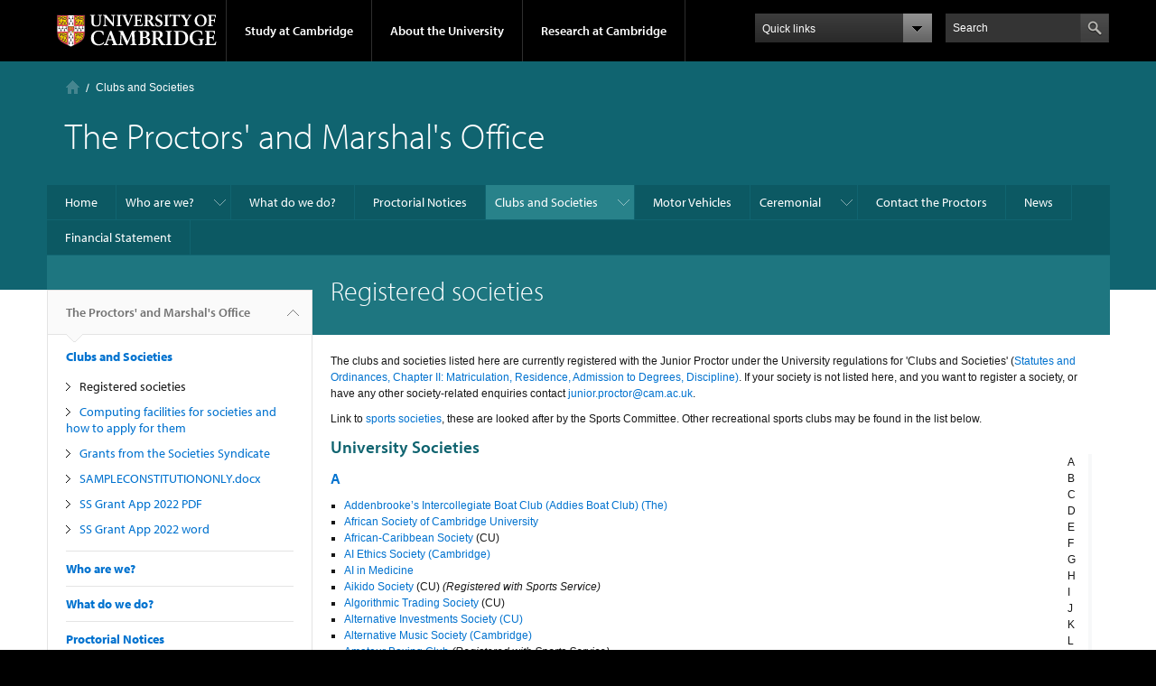

--- FILE ---
content_type: text/html; charset=utf-8
request_url: https://www.proctors.cam.ac.uk/clubsandsocs/registered-societies
body_size: 19454
content:
<!DOCTYPE html>

<html xmlns="http://www.w3.org/1999/xhtml" lang="en"
      dir="ltr" 
  xmlns:content="http://purl.org/rss/1.0/modules/content/"
  xmlns:dc="http://purl.org/dc/terms/"
  xmlns:foaf="http://xmlns.com/foaf/0.1/"
  xmlns:og="http://ogp.me/ns#"
  xmlns:rdfs="http://www.w3.org/2000/01/rdf-schema#"
  xmlns:sioc="http://rdfs.org/sioc/ns#"
  xmlns:sioct="http://rdfs.org/sioc/types#"
  xmlns:skos="http://www.w3.org/2004/02/skos/core#"
  xmlns:xsd="http://www.w3.org/2001/XMLSchema#" class="no-js">

<head>

  <meta http-equiv="Content-Type" content="text/html; charset=utf-8" />
<meta http-equiv="X-UA-Compatible" content="IE=edge" />
<link rel="shortcut icon" href="https://www.proctors.cam.ac.uk/profiles/cambridge/themes/cambridge_theme/favicon.ico" type="image/vnd.microsoft.icon" />
<link rel="apple-touch-icon" href="https://www.proctors.cam.ac.uk/profiles/cambridge/themes/cambridge_theme/apple-touch-icon.png" type="image/png" />
<meta name="description" content="The clubs and societies listed here are currently registered with the Junior Proctor under the University regulations for &#039;Clubs and Societies&#039; (Statutes and Ordinances, Chapter II: Matriculation, Residence, Admission to Degrees, Discipline)." />
<meta name="generator" content="Drupal 7 (https://www.drupal.org)" />
<link rel="canonical" href="https://www.proctors.cam.ac.uk/clubsandsocs/registered-societies" />
<link rel="shortlink" href="https://www.proctors.cam.ac.uk/node/222" />
<meta name="dcterms.title" content="Registered societies" />
<meta name="dcterms.creator" content="William Kerslake" />
<meta name="dcterms.description" content="The clubs and societies listed here are currently registered with the Junior Proctor under the University regulations for &#039;Clubs and Societies&#039; (Statutes and Ordinances, Chapter II: Matriculation, Residence, Admission to Degrees, Discipline)." />
<meta name="dcterms.date" content="2024-04-08T14:25+01:00" />
<meta name="dcterms.type" content="Text" />
<meta name="dcterms.format" content="text/html" />
<meta name="dcterms.identifier" content="https://www.proctors.cam.ac.uk/clubsandsocs/registered-societies" />

  <title>Registered societies | The Proctors' and Marshal's Office</title>

  <meta name="viewport" content="width=device-width, initial-scale=1.0"/>

  <link type="text/css" rel="stylesheet" href="https://www.proctors.cam.ac.uk/sites/default/files/css/css_xE-rWrJf-fncB6ztZfd2huxqgxu4WO-qwma6Xer30m4.css" media="all" />
<link type="text/css" rel="stylesheet" href="https://www.proctors.cam.ac.uk/sites/default/files/css/css_wJB5Rp67hxRla9wvIjNlpAqm3OTtu9xrn15lAoKYcEs.css" media="all" />
<link type="text/css" rel="stylesheet" href="https://www.proctors.cam.ac.uk/sites/default/files/css/css_pkzqE4MkAksqW3L1t6uBJ4k2F_Ln6YYitmVOLbsIsnI.css" media="all" />
<link type="text/css" rel="stylesheet" href="https://www.proctors.cam.ac.uk/sites/default/files/css/css_TZBLxdg3N2UduQtOE2dgRSFMCkFG-NWJk6_hB1tAgag.css" media="all" />
<link type="text/css" rel="stylesheet" href="https://www.proctors.cam.ac.uk/sites/default/files/css/css_KfJupxJkzNhWFyGPwjJEFArCoj5Nk2q4Z1yhC52wDu4.css" media="all" />

  <script type="text/javascript" src="//use.typekit.com/hyb5bko.js"></script>
  <script type="text/javascript">try {
      Typekit.load();
    } catch (e) {
    }</script>
  <script type="text/javascript">document.documentElement.className += " js";</script>

</head>

<body class="html not-front not-logged-in no-sidebars page-node page-node- page-node-222 node-type-page campl-theme-2" >

<!--[if lt IE 7]>
<div class="lt-ie9 lt-ie8 lt-ie7">
<![endif]-->
<!--[if IE 7]>
<div class="lt-ie9 lt-ie8">
<![endif]-->
<!--[if IE 8]>
<div class="lt-ie9">
<![endif]-->

<a href="#page-content" class="campl-skipTo">skip to content</a>

<noscript aria-hidden="true"><iframe src="https://www.googletagmanager.com/ns.html?id=GTM-55Z5753D" height="0" width="0" style="display:none;visibility:hidden"></iframe></noscript>


<div class="campl-row campl-global-header">
  <div class="campl-wrap clearfix">
    <div class="campl-header-container campl-column8" id="global-header-controls">
      <a href="https://www.cam.ac.uk" class="campl-main-logo">
        <img alt="University of Cambridge" src="/profiles/cambridge/themes/cambridge_theme/images/interface/main-logo-small.png"/>
      </a>

      <ul class="campl-unstyled-list campl-horizontal-navigation campl-global-navigation clearfix">
        <li>
          <a href="#study-with-us">Study at Cambridge</a>
        </li>
        <li>
          <a href="#about-the-university">About the University</a>
        </li>
        <li>
          <a href="https://www.cam.ac.uk/research?ucam-ref=global-header" class="campl-no-drawer">Research at Cambridge</a>
        </li>
      </ul>
    </div>

    <div class="campl-column2">
      <div class="campl-quicklinks">
      </div>
    </div>

    <div class="campl-column2">

      <div class="campl-site-search" id="site-search-btn">

        <label for="header-search" class="hidden">Search site</label>

        <div class="campl-search-input">
          <form action="https://search.cam.ac.uk/web" method="get">
            <input id="header-search" type="text" title="Search" name="query" value="" placeholder="Search"/>

            
            <input type="image" alt="Search" class="campl-search-submit"
                   src="/profiles/cambridge/themes/cambridge_theme/images/interface/btn-search-header.png"/>
          </form>
        </div>
      </div>

    </div>
  </div>
</div>
<div class="campl-row campl-global-header campl-search-drawer">
  <div class="campl-wrap clearfix">
    <form class="campl-site-search-form" id="site-search-container" action="https://search.cam.ac.uk/web" method="get">
      <div class="campl-search-form-wrapper clearfix">
        <input type="text" class="text" title="Search" name="query" value="" placeholder="Search"/>

        
        <input type="image" alt="Search" class="campl-search-submit"
               src="/profiles/cambridge/themes/cambridge_theme/images/interface/btn-search.png"/>
      </div>
    </form>
  </div>
</div>

<div class="campl-row campl-global-navigation-drawer">

  <div class="campl-wrap clearfix">
    <div class="campl-column12 campl-home-link-container">
      <a href="">Home</a>
    </div>
  </div>
  <div class="campl-wrap clearfix">
    <div class="campl-column12 campl-global-navigation-mobile-list campl-global-navigation-list">
      <div class="campl-global-navigation-outer clearfix" id="study-with-us">
        <ul class="campl-unstyled-list campl-global-navigation-header-container ">
          <li><a href="https://www.cam.ac.uk/study-at-cambridge?ucam-ref=global-header">Study at Cambridge</a></li>
        </ul>
        <div class="campl-column4">
          <ul
            class="campl-global-navigation-container campl-unstyled-list campl-global-navigation-secondary-with-children">
            <li>
              <a href="https://www.undergraduate.study.cam.ac.uk/?ucam-ref=global-header">Undergraduate</a>
              <ul class="campl-global-navigation-tertiary campl-unstyled-list">
                <li>
                  <a href="https://www.undergraduate.study.cam.ac.uk/courses?ucam-ref=global-header">Undergraduate courses</a>
                </li>
                <li>
                  <a href="https://www.undergraduate.study.cam.ac.uk/applying?ucam-ref=global-header">Applying</a>
                </li>
                <li>
                  <a href="https://www.undergraduate.study.cam.ac.uk/events?ucam-ref=global-header">Events and open days</a>
                </li>
                <li>
                  <a href="https://www.undergraduate.study.cam.ac.uk/finance?ucam-ref=global-header">Fees and finance</a>
                </li>
              </ul>
            </li>
          </ul>
        </div>
        <div class="campl-column4">
          <ul
            class="campl-global-navigation-container campl-unstyled-list campl-global-navigation-secondary-with-children">
            <li>
              <a href="https://www.postgraduate.study.cam.ac.uk/?ucam-ref=global-header">Postgraduate</a>
              <ul class="campl-global-navigation-tertiary campl-unstyled-list">
                <li>
                  <a href="https://www.postgraduate.study.cam.ac.uk/courses?ucam-ref=global-header">Postgraduate courses</a>
                </li>
                <li>
                  <a href="https://www.postgraduate.study.cam.ac.uk/application-process/how-do-i-apply?ucam-ref=global-header">How to apply</a>
		</li>
                <li>
                  <a href="https://www.postgraduate.study.cam.ac.uk/events?ucam-ref=global-header">Postgraduate events</a>
                </li>		      
                <li>
		  <a href="https://www.postgraduate.study.cam.ac.uk/funding?ucam-ref=global-header">Fees and funding</a>
		</li>
              </ul>
            </li>
          </ul>
        </div>
        <div class="campl-column4">
          <ul class="campl-global-navigation-container campl-unstyled-list last">
            <li>
              <a href="https://www.internationalstudents.cam.ac.uk/?ucam-ref=global-header">International
                students</a>
            </li>
            <li>
              <a href="https://www.ice.cam.ac.uk/?ucam-ref=global-header">Continuing education</a>
            </li>
            <li>
              <a href="https://www.epe.admin.cam.ac.uk/?ucam-ref=global-header">Executive and professional education</a>
            </li>
            <li>
              <a href="https://www.educ.cam.ac.uk/?ucam-ref=global-header">Courses in education</a>
            </li>
          </ul>
        </div>
      </div>

      <div class="campl-global-navigation-outer clearfix" id="about-the-university">
        <ul class="campl-global-navigation-header-container campl-unstyled-list">
          <li><a href="https://www.cam.ac.uk/about-the-university?ucam-ref=global-header">About the University</a></li>
        </ul>
        <div class="campl-column4">
          <ul class="campl-global-navigation-container campl-unstyled-list">
            <li>
              <a href="https://www.cam.ac.uk/about-the-university/how-the-university-and-colleges-work?ucam-ref=global-header">How the
                University and Colleges work</a>
            </li>
            <li>
              <a href="https://www.cam.ac.uk/about-the-university/term-dates-and-calendars?ucam-ref=global-header">Term dates and calendars</a>
            </li>
            <li>
              <a href="https://www.cam.ac.uk/about-the-university/history?ucam-ref=global-header">History</a>
            </li>
            <li>
              <a href="https://map.cam.ac.uk/?ucam-ref=global-header">Map</a>
            </li>
            <li>
              <a href="https://www.cam.ac.uk/about-the-university/visiting-the-university?ucam-ref=global-header">Visiting the University</a>
            </li>
          </ul>
        </div>
        <div class="campl-column4">
          <ul class="campl-global-navigation-container campl-unstyled-list">
            <li>
              <a href="https://www.cam.ac.uk/about-the-university/annual-reports?ucam-ref=global-header">Annual reports</a>
            </li>
            <li>
              <a href="https://www.equality.admin.cam.ac.uk/?ucam-ref=global-header">Equality and diversity</a>
            </li>
            <li>
              <a href="https://www.cam.ac.uk/news?ucam-ref=global-header">News</a>
            </li>
            <li>
              <a href="https://www.cam.ac.uk/a-global-university?ucam-ref=global-header">A global university</a>
            </li>
          </ul>
        </div>
        <div class="campl-column4">
          <ul class="campl-global-navigation-container campl-unstyled-list">
            <li>
              <a href="https://www.admin.cam.ac.uk/whatson/?ucam-ref=global-header">Events</a>
            </li>
            <li>
              <a href="https://www.cam.ac.uk/public-engagement?ucam-ref=global-header">Public engagement</a>
            </li>
            <li>
              <a href="https://www.jobs.cam.ac.uk/">Jobs</a>
            </li>
            <li>
              <a href="https://www.philanthropy.cam.ac.uk/?ucam-ref=global-header">Give to Cambridge</a>
            </li>
          </ul>
        </div>
      </div>

      <div class="campl-global-navigation-outer clearfix" id="our-research">
        <ul class="campl-global-navigation-header-container campl-unstyled-list">
          <li><a href="">Research at Cambridge</a></li>
        </ul>
      </div>
    </div>

    <ul class="campl-unstyled-list campl-quicklinks-list campl-global-navigation-container ">
      <li>
        <a href="https://www.cam.ac.uk/for-staff?ucam-ref=global-quick-links">For staff</a>
      </li>
      <li>
        <a href="https://www.cambridgestudents.cam.ac.uk/?ucam-ref=global-quick-links">For Cambridge students</a>
      </li>
      <li>
        <a href="https://www.alumni.cam.ac.uk/?ucam-ref=global-quick-links">For alumni</a>
      </li>
	  <li>
        <a href="https://www.research-operations.admin.cam.ac.uk/?ucam-ref=global-quick-links">For our researchers</a>
      </li>
      <li>
        <a href="https://www.cam.ac.uk/business-and-enterprise?ucam-ref=global-quick-links">Business and enterprise</a>
      </li>
      <li>
        <a href="https://www.cam.ac.uk/colleges-and-departments?ucam-ref=global-quick-links">Colleges &amp; departments</a>
      </li>
	  <li>
        <a href="https://www.cam.ac.uk/email-and-phone-search?ucam-ref=global-quick-links">Email &amp; phone search</a>
      </li>
      <li>
        <a href="https://www.philanthropy.cam.ac.uk/?ucam-ref=global-quick-links">Give to Cambridge</a>
      </li>
      <li>
        <a href="https://www.libraries.cam.ac.uk/?ucam-ref=global-quick-links">Libraries</a>
      </li>
      <li>
        <a href="https://www.museums.cam.ac.uk/?ucam-ref=global-quick-links">Museums &amp; collections</a>
      </li>
    </ul>
  </div>
</div>

<div class="campl-row campl-page-header campl-section-page">
  <div class="campl-wrap clearfix">
    <div class="campl-column12">
      <div class="campl-content-container ">

        <div class="campl-breadcrumb" id="breadcrumb"><ul class="campl-unstyled-list campl-horizontal-navigation clearfix"><li class="first-child"><a href="/" class="campl-home ir">Home</a></li><li><a href="/clubsandsocs">Clubs and Societies</a></li></ul></div>
                          
        
                  <p class="campl-page-title">
                  The Proctors' and Marshal's Office                            </p>
        
        
      </div>
    </div>
  </div>
</div>

  <div class="campl-row campl-page-header">
    <div class="campl-wrap">
        <div class="region region-horizontal-navigation">
    <div id="block-menu-block-1" class="block block-menu-block">

  
  
  
  <div>
    <div class="menu-block-wrapper menu-block-1 menu-name-main-menu parent-mlid-0 menu-level-1">
  <div class="campl-wrap clearfix campl-local-navigation"><div class="campl-local-navigation-container"><ul class="campl-unstyled-list"><li class="first leaf menu-mlid-289"><a href="/">Home</a></li>
<li class="expanded menu-mlid-5585"><a href="/directory">Who are we?</a><ul class="campl-unstyled-list local-dropdown-menu"><li class="first collapsed menu-mlid-5585"><a href="/directory">Who are we? overview</a></li>
<li class="leaf menu-mlid-9152"><a href="/directory/proctors">The Proctors</a></li>
<li class="leaf menu-mlid-9162"><a href="/directory/deputy-proctors">The Deputy Proctors</a></li>
<li class="leaf menu-mlid-9232"><a href="/directory/pro-proctors-0">The Pro-Proctors</a></li>
<li class="leaf menu-mlid-9182"><a href="/directory/additional-pro-proctors">Additional Pro-Proctors</a></li>
<li class="leaf menu-mlid-9192"><a href="/directory/university-marshal">The University Marshal</a></li>
<li class="leaf menu-mlid-9202"><a href="/directory/clerk-proctors-marshals-secretary">Clerk to the Proctors &amp; Marshal&#039;s Secretary</a></li>
<li class="leaf menu-mlid-9212"><a href="/directory/constables">The Constables</a></li>
<li class="last leaf menu-mlid-5613"><a href="/directory/past-proctors">The Past Proctors</a></li>
</ul></li>
<li class="leaf menu-mlid-5620"><a href="/what-do-we-do">What do we do?</a></li>
<li class="leaf menu-mlid-5618"><a href="/notices">Proctorial Notices</a></li>
<li class="expanded active-trail menu-mlid-5590"><a href="/clubsandsocs" class="active-trail campl-selected">Clubs and Societies</a><ul class="campl-unstyled-list local-dropdown-menu"><li class="first collapsed active-trail menu-mlid-5590"><a href="/clubsandsocs" class="active-trail">Clubs and Societies overview</a></li>
<li class="leaf active-trail active menu-mlid-15992 campl-current-page"><a href="/clubsandsocs/registered-societies" class="active-trail active">Registered societies</a></li>
<li class="leaf menu-mlid-5609"><a href="/clubsandsocs/computingfacilities">Computing facilities for societies and how to apply for them</a></li>
<li class="leaf menu-mlid-5610"><a href="/clubsandsocs/grants-from-the-societies-syndicate">Grants from the Societies Syndicate</a></li>
<li class="leaf menu-mlid-5625"><a href="/clubsandsocs/SAMPLECONSTITUTIONONLY.docx">SAMPLECONSTITUTIONONLY.docx</a></li>
<li class="leaf menu-mlid-5627"><a href="/clubsandsocs/SSGrantApplicationFormasofFeb2021.pdf">SS Grant App 2022 PDF</a></li>
<li class="last leaf menu-mlid-5626"><a href="/clubsandsocs/SSGrantApplicationFormasofFeb2021.docx">SS Grant App 2022 word</a></li>
</ul></li>
<li class="leaf menu-mlid-5617"><a href="/motor-control">Motor Vehicles</a></li>
<li class="expanded menu-mlid-5587"><a href="/ceremonial">Ceremonial</a><ul class="campl-unstyled-list local-dropdown-menu"><li class="first collapsed menu-mlid-5587"><a href="/ceremonial">Ceremonial overview</a></li>
<li class="last expanded menu-mlid-5589"><a href="/ceremonial/sermons">University Sermons</a><ul class="campl-unstyled-list local-dropdown-menu"><li class="first last collapsed menu-mlid-5589"><a href="/ceremonial/sermons">University Sermons overview</a></li>
</ul></li>
</ul></li>
<li class="leaf menu-mlid-5598"><a href="/contact-us">Contact the Proctors</a></li>
<li class="leaf menu-mlid-290"><a href="/news">News</a></li>
<li class="last leaf menu-mlid-5624"><a href="/SocAccounts.xlsx">Financial Statement</a></li>
</ul></div></div></div>
  </div>

</div>
  </div>
    </div>
  </div>


  <div class="campl-row campl-page-header">
    <div class="campl-wrap clearfix campl-page-sub-title campl-recessed-sub-title">
              <div class="campl-column3 campl-spacing-column">
          &nbsp;
        </div>
      
      <div class="campl-column9">
        <div class="campl-content-container clearfix contextual-links-region">
                    <h1 class="campl-sub-title">Registered societies </h1>
                  </div>
      </div>
    </div>
  </div>

  <div class="campl-row campl-content
    campl-recessed-content">
    <div class="campl-wrap clearfix">
              <div class="campl-column3">
          <div class="campl-tertiary-navigation">
              <div class="region region-left-navigation">
    <div id="block-menu-block-2" class="block block-menu-block">

  
  
  
  <div>
    <div class="menu-block-wrapper menu-block-2 menu-name-main-menu parent-mlid-0 menu-level-1">
  <div class="campl-tertiary-navigation-structure"><ul class="campl-unstyled-list campl-vertical-breadcrumb"><li class="leaf menu-mlid-289"><a href="/">The Proctors' and Marshal's Office<span class="campl-vertical-breadcrumb-indicator"></span></a></li></ul><ul class="campl-unstyled-list campl-vertical-breadcrumb-navigation"><li class="first expanded active-trail menu-mlid-5590"><a href="/clubsandsocs" class="active-trail active-trail">Clubs and Societies</a><ul class="campl-unstyled-list campl-vertical-breadcrumb-children"><li class="first leaf active-trail active menu-mlid-15992 campl-selected"><a href="/clubsandsocs/registered-societies" class="active-trail active-trail active">Registered societies</a></li>
<li class="leaf menu-mlid-5609"><a href="/clubsandsocs/computingfacilities">Computing facilities for societies and how to apply for them</a></li>
<li class="leaf menu-mlid-5610"><a href="/clubsandsocs/grants-from-the-societies-syndicate">Grants from the Societies Syndicate</a></li>
<li class="leaf menu-mlid-5625"><a href="/clubsandsocs/SAMPLECONSTITUTIONONLY.docx">SAMPLECONSTITUTIONONLY.docx</a></li>
<li class="leaf menu-mlid-5627"><a href="/clubsandsocs/SSGrantApplicationFormasofFeb2021.pdf">SS Grant App 2022 PDF</a></li>
<li class="last leaf menu-mlid-5626"><a href="/clubsandsocs/SSGrantApplicationFormasofFeb2021.docx">SS Grant App 2022 word</a></li>
</ul></li>
<li class="expanded menu-mlid-5585"><a href="/directory">Who are we?</a></li>
<li class="leaf menu-mlid-5620"><a href="/what-do-we-do">What do we do?</a></li>
<li class="leaf menu-mlid-5618"><a href="/notices">Proctorial Notices</a></li>
<li class="leaf menu-mlid-5617"><a href="/motor-control">Motor Vehicles</a></li>
<li class="expanded menu-mlid-5587"><a href="/ceremonial">Ceremonial</a></li>
<li class="leaf menu-mlid-5598"><a href="/contact-us">Contact the Proctors</a></li>
<li class="leaf menu-mlid-290"><a href="/news">News</a></li>
<li class="last leaf menu-mlid-5624"><a href="/SocAccounts.xlsx">Financial Statement</a></li>
</ul></div></div>
  </div>

</div>
  </div>
          </div>
        </div>
                            <div class="campl-column9 campl-main-content" id="page-content">

          <div class="">

            
                                      
              <div class="region region-content">
    <div id="block-system-main" class="block block-system">

  
  
  
  <div>
    <div id="node-222" class="node node-page clearfix" about="/clubsandsocs/registered-societies" typeof="foaf:Document">

  
      <span property="dc:title" content="Registered societies" class="rdf-meta element-hidden"></span>
  
      <div class="content campl-content-container">
      
      <div class="field field-name-body field-type-text-with-summary field-label-hidden"><div class="field-items"><div class="field-item even" property="content:encoded"><style type="text/css">
<!--/*--><![CDATA[/* ><!--*/
ul.nav {
display:flex;
justify-content: space-between;
list-style:none;
padding: 0px;
box-shadow:inset -4px 0px 0px 0px #F7F8F9;
gap: 12px;
flex-wrap:nowrap;
justify-content:flex-start;
align-items:stretch;
flex-direction:column;
}

.menu-item {
padding: 0px 16px;
}

.menu-item:hover {
box-shadow:inset -4px 0px 0px 0px #106470;
background-color:#ECEEF1;
}
.menu-item.active{
box-shadow:inset -4px 0px 0px 0px #106470;
background-color:#ECEEF1;
}

nav.az {
position: sticky;
top: 0;
padding-top: 20px;
left: 0;
background-color:#FFFFFF;
}

#content.cam-main-content h2:not(.title,.cam-page-title) {
    font-family: Bitter, myriad-pro-n3,myriad-pro,myriad,verdana,arial,sans-serif !important;
    font-size: 3.5rem !important;
    line-height: 2.125rem;
}

div.flex {
display:flex;
column-gap:24px;
flex-direction:row;
align-items:stretch;
flex-wrap:nowrap;
justify-content:space-between;
}

@media (min-width:520px) {
div.flex {
gap:40px;
}
}

/*--><!]]>*/
</style><div>
<p><a id="top" name="top"></a> The clubs and societies listed here are currently registered with the Junior Proctor under the University regulations for 'Clubs and Societies' (<a href="https://www.admin.cam.ac.uk/univ/so/2015/chapter02-section19.html#heading2-21">Statutes and Ordinances, Chapter II: Matriculation, Residence, Admission to Degrees, Discipline)</a>. If your society is not listed here, and you want to register a society, or have any other society-related enquiries contact <a href="mailto:societies-admin@uis.cam.ac.uk">junior.proctor@cam.ac.uk</a>.</p>
<p>Link to <a href="https://www.sport.cam.ac.uk/clubs-activities">sports societies</a>, these are looked after by the Sports Committee. Other recreational sports clubs may be found in the list below.</p>
<div class="flex">
<div>
<h2>University Societies</h2>
<h3><a id="A" name="A">A</a></h3>
<ul>
<li><a href="https://www.facebook.com/addiesforblades/?locale=en_GB">Addenbrooke’s Intercollegiate Boat Club (Addies Boat Club) (The)</a></li>
<li><a href="http://www.africansocietycambridge.co.uk/">African Society of Cambridge University</a></li>
<li><a href="https://www.facebook.com/cambridge.acs/">African-Caribbean Society</a> (CU)</li>
<li><a href="https://cuaiethics.com/">AI Ethics Society (Cambridge)</a></li>
<li><a href="https://www.cuaim.co.uk">AI in Medicine</a></li>
<li><a href="https://www.sport.cam.ac.uk/student-sport/university-sports-clubs/aikido-society">Aikido Society</a> (CU) <em>(Registered with Sports Service)</em></li>
<li><a href="https://cuats.co.uk">Algorithmic Trading Society</a> (CU)</li>
<li><a href="https://www.cambridgesu.co.uk/organisation/25700/">Alternative Investments Society (CU) </a></li>
<li><a href="https://www.facebook.com/groups/cambridge.ams">Alternative Music Society (Cambridge)</a></li>
<li><a href="https://www.sport.cam.ac.uk/student-sport/university-sports-clubs/amateur-boxing-club">Amateur Boxing Club</a> <em>(Registered with Sports Service)</em></li>
<li><a href="https://cuadc.org/">Amateur Dramatic Club</a></li>
<li><a href="https://www.facebook.com/CambridgePythons/">American Football Club (Cambridge University Pythons)</a> <em>(Registered with Sports Service)</em></li>
<li><a href="https://instagram.com/cambridgeamericanstagetour">American Stage Tour</a> </li>
<li><a href="https://www.instagram.com/camuniamnesty/">Amnesty International (CU) </a></li>
<li><a href="https://www.facebook.com/CamUniAnaestheticsSociety/">Anaesthetics Society (CU)</a></li>
<li><a href="https://www.facebook.com/cuanasoc/">Anatomy Society (CU)</a></li>
<li><a href="http://ancientlit.soc.srcf.net">Ancient Literature Society</a></li>
<li><a href="http://www.srcf.ucam.org/asnac/">Anglo-Saxon Norse and Celtic Society</a> (CU)</li>
<li><a href="http://http://www.animalaspirations.com">Animal Aspirations (Cambridge)</a></li>
<li><a href="http://cuams.soc.ucam.org">Anime and Manga Society</a> (CU)</li>
<li><a href="http://www.srcf.ucam.org/afc/">Archaeological Field Club</a> (CU)</li>
<li><a href="https://arc.soc.srcf.net">Archaeological Review from Cambridge</a></li>
<li><a href="http://www.archim.org.uk/">Archimedeans</a></li>
<li><a href="https://cambridgearcsoc.com">Architecture Society (ARCSOC)</a><a href="http://www.arcsoc.net"> (CU)</a></li>
<li><a href="https://cuai.org.uk/">Artificial Intelligence Society (CU)</a></li>
<li><a href="https://www.sport.cam.ac.uk/student-sport/university-sports-clubs/football-club">Association Football Club (CU)</a> (<em>Registered with Sports Service)</em></li>
<li><a href="http://www.srcf.ucam.org/astronomy/">Astronomical Society</a></li>
<li><a href="http://www.cuac.org.uk">Athletic Club</a> (CU) <em>(Registered with Sports Service)</em></li>
<li><a href="https://www.cuanzs.co.uk">Australian and New Zealand Society</a> (CU)</li>
<li><a href="https://www.sport.cam.ac.uk/student-sport/university-sports-clubs/australian-rules-football-club">Australian Rules Football Club (CU)</a> <em>(Registered with Sports Service)</em></li>
<li><a href="https://cuaus.at/">Austrian Society (CU)</a></li>
<li><a href="https://www.cambridgemotorsport.org">Automobile Club</a><a href="https://www.cuautomobileclub.org/"> (CU)</a> <em>(Registered with Sports Service)</em></li>
<li><a href="https://www.instagram.com/cuazerbaijanisociety/">Azerbaijani Society (CU) </a></li>
</ul>
<p><a class="icon-top" href="#top">[top]</a></p>
<h3><a id="B" name="B">B</a></h3>
<ul>
<li><a href="http://www.srcf.ucam.org/cucbc/">Badminton Club</a> (CU) <em>(Registered with Sports Service)</em></li>
<li><a href="http://www.srcf.ucam.org/bahai/">Baha'i Society</a> (CU) </li>
<li><a href="https://cambridgebanglasoc.org/">Bangla Society</a> (CU)</li>
<li><a href="https://www.sport.cam.ac.uk/student-sport/university-sports-clubs/baseball-softball-society">Baseball Society (CU)</a> <em>(Registered with Sports Service)</em></li>
<li><a href="http://instagram.com/camunibasketball">Basketball Club (CU)</a> <em>(Registered with Sports Service)</em></li>
<li><a href="https://cambridgecubiss.wixsite.com/cubiss">Behavioural Insights Student Society (CU)</a></li>
<li><a href="https://cambridge-university-belgian-society.sumupstore.com/">Belgian Society </a></li>
<li><a href="https://www.facebook.com/cambridgebibliophiles/">Bibliophile Union of the University of Cambridge (The)</a></li>
<li><a href="https://cubio.soc.srcf.net/">Biological Soiciety (CU)</a></li>
<li><a href="http://www.facebook.com/cubiotech">Biotechnology Society (CU)</a></li>
<li><a href="http://facebook.com/birdsoc">Bird Society </a></li>
<li><a href="https://theblackcantabs.wordpress.com">Black Cantabs Society of Cambridge University</a></li>
<li><a href="https://www.cambridgesu.co.uk/organisation/24350/">Black Girl's Space </a></li>
<li><a href="https://www.cambridgeblackmedics.org/">Black Medics Society (Cambridge)</a></li>
<li><a href="http://cubwts.com">Blind Wine Tasting Society (CU)</a></li>
<li><a href="http://www.cuwbc.org/">Boat Club</a> (CU Women's) <em>(Registered with Sports Service)</em></li>
<li><a href="http://www.cubc.org.uk/">Boat Club</a> (CU) <em>(Registered with Sports Service)</em></li>
<li><a href="http://www.srcf.ucam.org/cub/">Bowmen</a> (CU) <em>(Registered with Sports Service)</em></li>
<li><a href="http://www.srcf.ucam.org/cubb/">Brass Band Society</a> (CU)</li>
<li><a href="https://cubsbrazil.org">Brazilian Society</a> (CU)</li>
<li><a href="https://www.breadtheatreandfilm.co.uk/">Bread Theatre and Film Company</a></li>
<li><a href="http://https://www.bridgewebs.com/cgi-bin/bwop/bw.cgi?club=cubc&amp;pid=display_home">Bridge Club</a></li>
<li><a href="https://www.cambridgesu.co.uk/organisation/25913/">British Red Cross Society </a></li>
<li><a href="https://instagram.com/browngirllinkup">Brown Girl Link Up</a></li>
<li><a href="https://www.facebook.com/cam.bubbletea">Bubble Tea Society (CU)</a></li>
<li><a href="http://buddha.soc.srcf.net/">Buddhist Society</a></li>
<li><a href="https://www.bbmscambridge.com">Building Bridges in Medical Sciences (BBMS) Society</a> (The)</li>
<li><a href="https://www.cambridgesu.co.uk/organisation/25190/">Business School Club (CU)</a></li>
</ul>
<p><a class="icon-top" href="#top">[top]</a></p>
<h3><a id="C" name="C">C</a></h3>
<ul>
<li><a href="https://neuroscience.cam.ac.uk/early-career-researchers/cambrain/">CamBRAIN (The Cambridge Neuroscience Society)</a></li>
<li><a href="http://www.cuarb.uk">Cambridge Arbitration Society (CAS)</a> </li>
<li><a href="http://mp.weixin.qq.com/s/vvTIJp3W2YUXnk2Z1wTuuA">Cambridge Chinese Rowers Network</a></li>
<li><a href="https://www.instagram.com/cambridgeclassact/?hl=en">Cambridge Class Act </a></li>
<li><a href="https://www.instagram.com/cambridgeconnect_/?igshid=OGQ5ZDc2ODk2ZA%3D%3D">Cambridge Connect</a> </li>
<li><a href="https://www.linkedin.com/company/cambridge-industrialisation/">Cambridge Industrialisation</a> </li>
<li><a href="https://instagram.com/infection.soc">Cambridge Infection Society</a> </li>
<li><a href="https://www.cambridgesu.co.uk/organisation/26512/">Cambridge Investment and Mergers and Aquisitions Society</a> </li>
<li><a href="https://www.cambridgesu.co.uk/organisation/26736/#:~:text=CAMYAB%20empowers%20young%20Asians%20at,kamyabi%E2%80%94on%20their%20own%20terms.">Cambridge Young Asians in Business</a></li>
<li><a href="https://www.cambridgesu.co.uk/organisation/26489/">Cambridge Photonics Society</a> </li>
<li><a href="https://www.instagram.com/cu_neurosurgsoc/">Cambridge Society of Neurosurgery</a></li>
<li><a href="https://www.instagram.com/camsurgicalinnovation/">Cambridge Surgical Innovation Society </a></li>
<li><a href="https://instagram.com/camworldcinema">Cambridge World Cinema Society</a> </li>
<li><a href="http://campusholidays.org.uk">Campus Children's Holidays (CU)</a></li>
<li><a href="https://www.facebook.com/CambridgeCanadianClub">Canadian Club (The CU)</a></li>
<li><a href="http://www.cucanoe.co.uk/">Canoe Club</a> (CU) <em>(Registered with Sports Service)</em></li>
<li><a href="http://cantabulgarian.org">CantaBulgarian</a></li>
<li><a href="https://www.cambridgesu.co.uk/organisation/25108/">Capoeira Senzala Society (The CU) </a></li>
<li><a href="https://cuctss.wixsite.com/website">Cardiothoracic Surgery Society (CU)</a></li>
<li><a href="https://www.cambridgesu.co.uk/organisation/cucat/">Catalan Society (CU) </a></li>
<li><a href="http://www.srcf.ucam.org/caving/wiki/">Caving Club</a> (CU) <em>(Registered with Sports Service)</em></li>
<li><a href="http://www.cuchabad.org/">Chabad Jewish Society</a> (CU)</li>
<li><a href="https://www.cucfs.org/">Charity Fashion Society</a></li>
<li><a href="https://www.cambridgeunicheerleading.com/">Cheerleading Society (Cambridge)</a> <em>(Registered with Sports Service)</em></li>
<li><a href="http://www.ceb.cam.ac.uk/undergraduates/cuces-chem-eng-soc">Chemical Engineering Society</a> (CU)</li>
<li><a href="http://rulesofchez.com">Chez Society</a></li>
<li><a href="https://www.cambridgesu.co.uk/organisation/6531/">China Education Forum (The Cambridge)</a></li>
<li><a href="https://www.facebook.com/camchina/">China Forum Society (The CU)</a></li>
<li><a href="https://www.camchinainnovationnetwork.org">China Innovation Network</a> (Cambridge)</li>
<li><a href="http://cambridgechinesedebatingclub.weebly.com/">Chinese Debating Club (CU) </a></li>
<li><a href="https://cucos.soc.srcf.net/wordpress/">Chinese Orchestra Society</a> (CU)</li>
<li><a href="https://https://www.cucs.com.hk/">Chinese Society</a> (CU)</li>
<li><a href="http://cssacam.org/">Chinese Students and Scholars Association in Cambridge</a> (CU) </li>
<li><a href="https://cambridgechoice.com/">CHOICE</a><a href="http://cambridgechoice.com/"> - Cambridge Hong Kong Operation for Inmternational Children's Eductaion</a> </li>
<li><a href="https://www.facebook.com/groups/789271254449440">Christian Fellowshiop (CU) </a></li>
<li><a href="http://www.srcf.ucam.org/cucgs/">Christian Graduate Society</a> (CU)</li>
<li><a href="https://www.cmf.org.uk/">Christian Medical Fellowship (UoC)</a></li>
<li><a href="https://cucpsc.com/">Clay Pigeon Shooting Club</a> (<em>Registered with Sports Service)</em></li>
<li><a href="https://www.facebook.com/CambridgeClimateSociety">Climate Society (The Cambridge)</a></li>
<li><a href="https://www.cambridgesu.co.uk/organisation/25021/">Clinical School Badminton Society (Cambridge)</a></li>
<li><a href="https://www.clinsoc.co.uk/">Clinical Students Society (CU)</a></li>
<li><a href="https://www.clinsoc.co.uk/">Clinsoc Volleyball Society</a></li>
<li><a href="https://www.facebook.com/CUColombianSociety/">Colombian Society (CU)</a></li>
<li><a href="http://www.cucbc.org/">Combined Boat Clubs</a> (CU) <em>(Registered with Sports Service)</em></li>
<li><a href="https://uccps.soc.srcf.net">Competitive Programming Society (The CU)</a></li>
<li><a href="https://www.cambridgesu.co.uk/organisation/24547/">Computing and Technology Society (CU)</a></li>
<li><a href="http://www.srcf.ucam.org/uccb/">Concert Band</a> (CU)</li>
<li><a href="https://instagram.com/cambridgecreativewriting">Creative Writing Society </a></li>
<li><a href="http://www.cucc.net/">Cricket Club</a> (CU) <em>(Registered with Sports Service)</em></li>
<li><a href="https://facebook.com/cambridgecrimsoc">Criminology Society </a></li>
<li><a href="https://www.facebook.com/CUcriticalcare/?locale=en_GB">Critical Care Society (CU) </a></li>
<li><a href="https://www.instagram.com/cucrochetsoc?igsh=MWFoMDFlejAwazBuNw==">Crochet and Knitting Society (CU)</a></li>
<li><a href="http://croquet.soc.srcf.net">Croquet Club</a> (CU) <em>(Registered with Sports Service)</em></li>
<li><a href="http://www.cucrc.org/">Cruising Club (Team Racing, Yachting, Dinghy Sailing, and Windsurfing)</a> (CU) <em>(Registered with Sports Service)</em></li>
<li><a href="https://www.facebook.com/cu3dsoc/">CU3D - Cambridge University 3D Prinitng </a></li>
<li><a href="https://www.facebook.com/profile.php?id=100086616846747">Cuban Salsa Society (The CU)</a></li>
<li><a href="https://cybersoc.soc.srcf.net/">Cyber Security Society</a> (CU)</li>
<li><a href="http://www.srcf.ucam.org/cycling/">Cycling Club</a> (CU) <em>(Registered with Sports Service)</em></li>
<li><a href="http://www.societies.cam.ac.uk/cucss">Czech &amp; Slovak Society</a> (CU)</li>
</ul>
<p><a class="icon-top" href="#top">[top]</a></p>
<h3><a id="D" name="D">D</a></h3>
<ul>
<li><a href="http://www.cambridgedancers.org/">Dancers Club</a> (CU) <em>(Registered with Sports Service)</em></li>
<li><a href="http://https://www.cambridgeunidancesoc.com/home">Dance Society (CU)</a> <em>(Registered with Sports Service)</em></li>
<li><a href="https://www.cambridgesu.co.uk/organisation/24537/">Dermatology Society (CU) </a></li>
<li><a href="https://instagram.com/camdigitalartsoc">Digital Arts Society (CU)</a> </li>
<li><a href="https://www.facebook.com/cudgsoc/">Digital-Gaming Society (The CU)</a></li>
<li><a href="http://www.dip.soc.ucam.org/">Diplomacy &amp; Board Gaming Society</a></li>
<li><a href="http://facebook.com/dragtimecambridge">Dragtime</a></li>
<li><a href="https://cuds.soc.srcf.net/">Drone Society</a> (CU)</li>
</ul>
<p><a class="icon-top" href="#top">[top]</a></p>
<h3><a id="E" name="E">E</a></h3>
<ul>
<li><a href="https://www.cambridgeearlymusicconsort.com/">Early Music Consort (Cambridge) </a></li>
<li><a href="http://www.cuer.co.uk/">Eco Racing</a> CU</li>
<li><a href="http://www.cnytrust.org/">Education Development Trust</a> (CU)</li>
<li><a href="https://www.cambridgesu.co.uk/organisation/26015/">Endocrinology Society (CU)</a></li>
<li><a href="https://www.cuen.uk/">Energy Network</a> (CU)</li>
<li><a href="https://www.cuets.co.uk/">Energy Technology Society</a> (CU)</li>
<li><a href="https://www.cues.org.uk">Engineering Society</a> (CU)</li>
<li><a href="http://www.ewb-uk.org/">Engineers without Borders - UK</a> (CU)</li>
<li><a href="http://cu_entosoc">Entomological Society (CU)</a></li>
<li><a href="https://cuethicalfinance.co.uk/">Ethical Finance Society (CU)</a></li>
<li><a href="https://cueims.soc.srcf.net/">Ethics in Mathematics Society (CU)</a></li>
<li><a href="https://cuefc.soc.srcf.net/index.html/">Eton Fives Club</a> <em>(Registered with Sports Service)</em></li>
<li><a href="https://www.europe.polis.cam.ac.uk/Networking/CUES1">European Society</a> (CU)</li>
<li><a href="http://www.cuetg.co.uk">European Theatre Group</a></li>
<li><a href="https://www.cambridgeexpeditionsoc.co.uk">Expeditions Society (CUEX)</a></li>
</ul>
<p><a class="icon-top" href="#top">[top]</a></p>
<h3><a id="F" name="F">F</a></h3>
<ul>
<li><a href="https://www.sport.cam.ac.uk/student-sport/university-sports-clubs/fencing-club">Fencing Club </a> <em>(Registered with Sports Service)</em></li>
<li><a href="http://cambsfilipinosociety.wix.com/cambsfilipinosociety">Filipino Students Organisation</a> (CU)</li>
<li><a href="https://www.cufa.uk/">Film Association (CU) </a></li>
<li><a href="http://cufis.co.uk">Finance and Investment Society</a> (CU)</li>
<li><a href="http://www.cufas.co.uk">First Aid Society</a> (CU)</li>
<li><a href="http://www.fitzmuseum.cam.ac.uk/support/fms/index.html">Fitzwilliam Museum Society</a></li>
<li><a href="http://www.cambridgefootlights.org">Footlights Dramatic Club</a></li>
<li><a href="https://www.instagram.com/cambridgefriendsofmsf/?hl=en-gb">Friends of MSF</a> </li>
<li><a href="http://www.fullblueracing.co.uk/">Full Blue Racing</a></li>
</ul>
<p><a class="icon-top" href="#top">[top]</a></p>
<h3><a id="G" name="G">G</a></h3>
<ul>
<li><a href="https://www.instagram.com/cudevs/">Game Development Society</a> </li>
<li><a href="https://www.facebook.com/CUGHSoc/">Gastroenterology and Hepatology Society (CU)</a> </li>
<li><a href="https://www.cambridgesu.co.uk/organisation/24594/">General Practice Society (CU)</a></li>
<li><a href="http://www.srcf.ucam.org/cugeog/">Geographical Society</a> (CU)</li>
<li><a href="https://www.cugris.co.uk/">Geopolitical Risk &amp; Intelligence Society (The CU)</a></li>
<li><a href="https://german-society.org/">German Society</a> (CU)</li>
<li><a href="https://www.cughs.co.uk/">Ghanaian Society</a></li>
<li><a href="http://www.gands.org.uk">Gilbert and Sullivan Society</a> (CU)</li>
<li><a href="http://www.cugc.org.uk/">Gliding Club</a> (CU) <em>(Registered with Sports Service)</em></li>
<li><a href="http://www.cgih.uk/">Global Innovation Hub (Cambridge)</a></li>
<li><a href="http://cugosoc.soc.srcf.net">Go Society</a> (CU)</li>
<li><a href="https://www.cugc.uk/">Golf Club (CU)</a> <em>(Registered with Sports Service)</em></li>
<li><a href="http://cambridgeunigospelchoir.com">Gospel Choir (The CU Gospel Choir)</a></li>
<li><a href="https://www.facebook.com/groups/cgcmsoc">Graduate Course in Medicine Society (CU)</a></li>
<li><a href="https://www.cambridgesu.co.uk/organisation/22718/">Graduate Law Society (CU)</a></li>
<li><a href="http://www.cambridgegraduateorchestra.com/">Graduate Orchestra</a> (CU)</li>
<li>Guandan Society (CU)</li>
<li><a href="http://www.cugcr.org.uk/">Guild of Change Ringers</a> (CU)</li>
</ul>
<p><a class="icon-top" href="#top">[top]</a></p>
<h3><a id="H" name="H">H</a></h3>
<ul>
<li><a href="http://handball.soc.srcf.net">Handball Club</a> (CU) (<em>Registered with Sports Service)</em></li>
<li><a href="http://www.chaosscience.org.uk">Hands-on Science (CHaOS)</a> (CU)</li>
<li><a href="http://www.srcf.ucam.org/cuhh">Hare and Hounds Club</a> (CU) (<em>Registered with Sports Service)</em></li>
<li><a href="https://www.head-up.org/">Head Up!</a></li>
<li><a href="http://hellenic.soc.srcf.net/">Hellenic Society</a> (CU)</li>
<li><a href="http://www.societies.cam.ac.uk/cuhags">Heraldic and Genealogical Society</a> (CU)</li>
<li><a href="http://www.cuhwc.org.uk/">Hillwalking Club</a> (CU) (<em>Registered with Sports Service)</em></li>
<li><a href="http://www.cuhcs.org.uk/">Hindu Cultural Society</a> (CU)</li>
<li><a href="https://hom.soc.srcf.net/">History of Mathematics Society (CU) </a></li>
<li><a href="https://sites.teamo.chat/cambridgeuniversityhockeyclub1/welcome">Hockey Club (CU) </a><em>(Registered with Sports Service)</em></li>
<li><a href="https://www.facebook.com/cuhkpgsa">Hong Kong Postgraduate Scholars Association</a></li>
<li><a href="https://instagram.com/universityracingsociety">Horse Racing Society (CU) </a></li>
<li><a href="https://cuhs.org.uk">Hungarian Society (CU) </a></li>
</ul>
<p><a class="icon-top" href="#top">[top]</a></p>
<h3><a id="I" name="I">I</a></h3>
<ul>
<li><a href="http://www.srcf.ucam.org/~cuwihc/">Ice Hockey Club</a><a href="https://cuihc.com/"> </a>(<em>Registered with Sports Service)</em></li>
<li><a href="https://www.cambridgesu.co.uk/organisation/25995/">Immunology Society (CU) </a></li>
<li><a href="https://www.cambridgesu.co.uk/organisation/24248/">India Conference (The Cambridge)</a></li>
<li><a href="http://indiasoc.soc.srcf.net">India Society</a> (CU) </li>
<li><a href="https://instagram.com/cu_icd">Indian Classical Dance Society (CU)</a></li>
<li><a href="https://facebook.com/cuicmsoc">Indian Classical Music Society (CU)</a></li>
<li><a href="http://www.ciccu.org.uk/">Intercollegiate Christian Union</a> (Cambridge)</li>
<li><a href="https://www.cambridgesu.co.uk/organisation/8881/">Intercollegiate Debating Society </a></li>
<li><a href="https://cilj.co.uk/">International Law Journal (CU)</a></li>
<li><a href="https://www.instagram.com/isa.cambridge/">International Students’ Association</a></li>
<li><a href="https://www.cibsoc.co.uk/">Investment Banking Society (Cambridge)</a></li>
<li><a href="https://instagram.com/cu.irishdance">Irish Dance Society (The CU)</a></li>
<li><a href="http://www.isoc.co.uk/">Islamic Society</a> (CU) </li>
<li><a href="http://www.cuitaliansociety.org.uk">Italian Society</a> (CU)</li>
</ul>
<p><a class="icon-top" href="#top">[top]</a></p>
<h3><a id="J" name="J">J</a></h3>
<ul>
<li><a href="https://instagram.com/cambridgejapanforum">Japan Forum  </a></li>
<li><a href="https://www.facebook.com/Cambridgetoirokai/">Japanese Interdisciplinary Forum</a> (CU) </li>
<li><a href="https://linktr.ee/cujapanesesociety?fbclid=PAZXh0bgNhZW0CMTEAAaYUyKdMBMPmQHq6sCZtmTYVEfSwMaC7m3VDEqhugIbTiripKd5N_MJy0JY_aem_AaI3px1p1jFNW4DHSzwX9w">Japanese Society</a> (CU)</li>
<li><a href="http://www.cujo.soc.ucam.org">Jazz Orchestra</a> (CU)</li>
<li><a href="https://www.camjazzsoc.com/">Jazz Society (CU)</a></li>
<li><a href="http://www.srcf.ucam.org/cujs/">Jewish Society</a> (CU)</li>
<li><a href="http://cujjc.soc.srcf.net">Jiu-Jitsu Club</a> (<em>Registered with Sports Service)</em></li>
<li><a href="https://instagram.com/cu_joyluckclub">Joy Luck Club (CU)</a></li>
<li><a href="http://www.judo.soc.ucam.org/">Judo Club</a> (CU) (<em>Registered with Sports Service)</em></li>
<li><a href="https://cuja.soc.srcf.net/">Jugglers’ Association</a> (CU)</li>
<li><a href="https://www.facebook.com/JustLoveCambridge/">Just Love Cambridge</a></li>
</ul>
<p><a class="icon-top" href="#top">[top]</a></p>
<h3><a id="K" name="K">K</a></h3>
<ul>
<li><a href="https://www.instagram.com/cukabaddiclub/">Kabaddi Club (CU)</a> (<em>Registered with Sports Service)</em></li>
<li><a href="https://www.cambridgesu.co.uk/organisation/25954/">Kannada Society (CU)</a></li>
<li><a href="http://www.cukc.org/">Karate Club</a> (CU) (<em>Registered with Sports Service)</em></li>
<li><a href="https://www.cambridgesu.co.uk/organisation/8991/">Kazakh Society</a></li>
<li><a href="https://www.sport.cam.ac.uk/student-sport/university-sports-clubs/kendo-club">Kendo Society (CU)</a> (<em>Registered with Sports Service)</em></li>
<li><a href="https://www.cambridgesu.co.uk/organisation/27736/">Kenyan Society of Cambridge University </a></li>
<li><a href="https://cukbs.soc.srcf.net/">Kickboxing Society (CU) </a>(<em>Registered with Sports Service)</em></li>
<li><a href="https://www.kingselab.org/society">King's Entrepreneurship Lab Society (The) </a></li>
<li><a href="https://www.cuks.org/">Korean Society (CU) </a></li>
<li><a href="https://cukorfball.wordpress.com/">Korfball Club (CU) </a>(<em>Registered with Sports Service)</em> </li>
<li><a href="https://www.facebook.com/CUKurdSoc">Kurdish Society</a> (CU) </li>
<li><a href="https://www.cambridgesu.co.uk/organisation/25523/">Kuthu Society</a></li>
</ul>
<p><a class="icon-top" href="#top">[top]</a></p>
<h3><a id="L" name="L">L</a></h3>
<ul>
<li><a href="https://www.cambridgelabourclub.org">Labour Club (CU) </a></li>
<li><a href="http://cuwlc.com">Lacrosse Club</a> (Women's CU) (<em>Registered with Sports Service)</em></li>
<li><a href="http://cambridgelacrosse.com">Lacrosse Club</a> (CU) (<em>Registered with Sports Service)</em></li>
<li><a href="https://www.instagram.com/culanguagesandculture/?hl=en">Languages and Culture Society (CU) </a></li>
<li><a href="https://www.culs.org.uk/">Law Society</a> (CU) </li>
<li><a href="https://cultc.soc.srcf.net/">Lawn Tennis Club</a> (<em>Registered with Sports Service)</em></li>
<li><a href="https://instagram.com/culebsoc">Lebanese Society </a></li>
<li><a href="http://cula.org.uk/">Liberal Association (Cambridge University)</a> </li>
<li><a href="https://www.cambridgesu.co.uk/organisation/23998/">Life Science Network (CamLS)</a></li>
<li><a href="https://culesoc.com/">Light Entertainment Society (CU) </a></li>
</ul>
<p><a class="icon-top" href="#top">[top]</a></p>
<h3><a id="M" name="M">M</a></h3>
<p> </p>
<ul>
<li><a href="https://cymdeithasymabinogi.wordpress.com/about/">Mabinogi Society (Cambridge Welsh Society)</a></li>
<li><a href="https://cumsa.org/">Malaysia and Singapore Association</a> (CU)</li>
<li><a href="http://www.cumas.org/">Malaysia Society</a></li>
<li><a href="https://www.themarlowesociety.com/">Marlowe Society (CU) </a></li>
<li><a href="http://massage.soc.srcf.net">Massage Society</a> (CU) 'Hands On'</li>
<li><a href="https://camunimatsoc.org">Materials Society (CU) </a></li>
<li><a href="https://www.cambridgesu.co.uk/organisation/25334/">Mature Student Society</a></li>
<li><a href="http://www.mayweekalternative.org.uk/">May Week Alternative</a></li>
<li><a href="https://www.instagram.com/cumedbrigades/">Medical Brigades (CU)</a></li>
<li><a href="http://https://ugc.production.linktr.ee/udHJlLexSwe2TI6vm0u6_9F9I51zY420mGepX?io=true&amp;size=avatar-v3_0">Medical Humanities Society (CU)</a></li>
<li><a href="https://www.cambridgemedsoc.com/">Medical Society (CU) (MEDSOC)</a></li>
<li><a href="https://cumedicallawsociety.wixsite.com/website">Medical Law Society (CU)</a></li>
<li><a href="https://www.cambridgesu.co.uk/organisation/25965/">Menstrual Health Society </a></li>
<li><a href="https://www.cumexsoc.org">Mexican Society</a></li>
<li><a href="https://instagram.com/missionbraincamb">Mission: BRAINS (Cambridge) Society</a></li>
<li><a href="https://cumlcsocsrcf.wordpress.com">Mixed Lacrosse Club (CU</a>) (<em>Registered with Sports Service)</em></li>
<li><a href="http://www.societies.cam.ac.uk/cumma">Mixed Martial Arts</a> (<a href="https://cumlcsocsrcf.wordpress.com">CU</a>) (<em>Registered with Sports Service)</em></li>
<li><a href="http://www.srcf.ucam.org/cumpc/index.php">Modern Pentathlon Club</a> (<a href="https://cumlcsocsrcf.wordpress.com">CU</a>) (<em>Registered with Sports Service)</em></li>
<li><a href="https://www.phil.cam.ac.uk/seminars-phil/seminars-msc">Moral Sciences Club (CU)</a></li>
<li><a href="http://www.srcf.ucam.org/cumc/">Mountaineering Club</a> (<a href="https://cumlcsocsrcf.wordpress.com">CU</a>) (<em>Registered with Sports Service)</em></li>
<li><a href="https://www.cambridgesu.co.uk/organisation/26405/">Muay Thai Society</a></li>
<li><a href="http://www.cums.org.uk/">Musical Society</a> (<a href="https://cumlcsocsrcf.wordpress.com">CU</a>)</li>
<li><a href="https://www.cumts.co.uk">Musical Theatre Society</a> (<a href="https://cumlcsocsrcf.wordpress.com">CU</a>)</li>
<li><a href="https://www.facebook.com/people/Cambridge-University-Mycological-Society/100083115013084/">Mycological Society (The CU)</a></li>
</ul>
<p><a class="icon-top" href="#top">[top]</a></p>
<h3><a id="N" name="N">N</a></h3>
<ul>
<li><a href="https://www.cambridgesu.co.uk/organisation/22783/">Neonatology Society (CU)</a></li>
<li><a href="http://culnc.org/">Netball Club</a> (CU) (<em>Registered with Sports Service)</em></li>
<li><a href="https://www.linkedin.com/groups/9581215]">Nigerian Society (CU) </a></li>
</ul>
<p><a class="icon-top" href="#top">[top]</a></p>
<h3><a id="O" name="O">O</a></h3>
<ul>
<li><a href="https://www.cambridgesu.co.uk/organisation/25438/">Obstetrics &amp; Gynaecology Society (CU) </a></li>
<li><a href="http://cuogc.soc.srcf.net/">Olympic Gymnastics Club</a> (CU) (<em>Registered with Sports Service)</em></li>
<li><a href="https://www.facebook.com/cambridgeoncsoc/">Oncology Society (CU)</a></li>
<li><a href="https://cuonehealth.soc.srcf.net/wp/">One Health Society (CU) </a></li>
<li><a href="http://www.cuos.co.uk">Opera Society</a> (CU)</li>
<li><a href="http://www.orchestraonthehill.co.uk/">Orchestra on the Hill</a></li>
<li><a href="http://www.cuoc.org.uk/">Orienteering Club</a> (CU) (<em>Registered with Sports Service)</em></li>
<li><a href="http://www.cuocs.com/">Orthodox Christian Society (The)</a></li>
<li><a href="https://theospreys.org">Ospreys</a> (The)</li>
</ul>
<p><a class="icon-top" href="#top">[top]</a></p>
<h3><a id="P" name="P">P</a></h3>
<ul>
<li><a href="https://www.instagram.com/camunipadelclub/">Padel Club </a>(<em>Registered with Sports Service)</em></li>
<li><a href="http://www.srcf.ucam.org/paedsoc/">Paediatric Society</a> (CU)</li>
<li><a href="https://www.cambridgesu.co.uk/organisation/25815/">Paediatric Surgical Society</a></li>
<li><a href="https://cambridgepaksoc.wixsite.com/paksoc">Pakistan Society (CU)</a></li>
<li><a href="https://www.facebook.com/cupalestinesoc?mibextid=LQQJ4d&amp;rdid=TO81eeWPuRE7VdWp&amp;share_url=https%3A%2F%2Fwww.facebook.com%2Fshare%2FLZM2hs3VqqvLm4y8%2F%3Fmibextid%3DLQQJ4d">Palestine Solidarity Society (CU)</a></li>
<li><a href="https://instagram.com/PemFilmSoc">Pembroke Film Society </a></li>
<li><a href="https://per-capita.co.uk/">Per Capita Media</a> (CU)</li>
<li><a href="http://persian.soc.srcf.net">Persian Society</a></li>
<li><a href="http://www.srcf.ucam.org/ucpo/">Philharmonic Orchestra</a> (CU) </li>
<li><a href="https://www.thephoenixmusicsociety.com">Phoenix Music Society</a> (The)</li>
<li><a href="http://www.camphysoc.co.uk">Physics Society</a> (CU)</li>
<li><a href="https://linktr.ee/pbucambridge">Plant-Based Cambridge</a></li>
<li><a href="https://www.facebook.com/plasticssoc/?locale=en_GB">Plastic, Reconstructive and Aesthetic Surgery Society (The CU)</a></li>
<li><a href="https://www.instagram.com/cambridgepokemonsoc/">Pokémon Society of Cambridge University</a></li>
<li><a href="https://pole.soc.srcf.net/">Pole Sports</a> (CU)</li>
<li><a href="https://www.facebook.com/CambridgeUniversityPolishSociety">Polish Society (CU)</a></li>
<li><a href="http://www.srcf.ucam.org/cupolo/">Polo Club</a> (CU) (<em>Registered with Sports Service)</em></li>
<li><a href="https://www.facebook.com/CAM.POLISOC">Politics and International Studies Society (The CU)</a></li>
<li><a href="https://www.cupc.co.uk/">Pool &amp; Snooker Club</a> (<em>Registered with Sports Service)</em></li>
<li><a href="https://www.facebook.com/CUPorOficial/">Portuguese Society</a> </li>
<li><a href="http://www.pdoc.cam.ac.uk">Postdocs of Cambridge (PdOC)</a> (<em>Registered with the Postdoc Centre)</em></li>
<li><a href="https://cuplc.co.uk/">Powerlifting Club</a><em> </em>(<em>Registered with Sports Service)</em></li>
<li><a href="https://sites.google.com/view/cambridge-psychedelic-society">Psychedelic Society (The Cambridge)</a></li>
<li><a href="https://www.instagram.com/campsychsoc/?hl=en-gb">Psychology Society of Cambridge University</a></li>
<li><a href="https://www.instagram.com/CambridgeUniPunjabiSociety/">Punjabi Society (CU) </a></li>
</ul>
<p><a class="icon-top" href="#top">[top]</a></p>
<h3><a id="Q" name="Q">Q</a></h3>
<ul>
<li><a href="https://quadballuk.org/clubs/cambridge-quadball-club">Quadball Club (Cambridge) </a></li>
<li><a href="http://www.srcf.ucam.org/~quizsoc/">Quiz Society</a> (The CU)</li>
</ul>
<p><a class="icon-top" href="#top">[top]</a></p>
<h3><a id="R" name="R">R</a></h3>
<ul>
<li><a href="https://www.sport.cam.ac.uk/student-sport/university-sports-clubs/rackets-club">Rackets Club (CU)</a> (<em>Registered with Sports Service)</em></li>
<li><a href="http://www.cur1350.co.uk/">Radio</a> (CU)</li>
<li><a href="https://curc.org.uk/">Railway Club</a></li>
<li><a href="http://www.cambridgeinnerspace.org/what-we-do/raja-yoga-student-society/">Raja Yoga Society (CU)</a></li>
<li><a href="http://www.srcf.ucam.org/curac/">Rambling Club</a> (CU) (<em>Registered with Sports Service)</em></li>
<li><a href="https://www.facebook.com/profile.php?id=61550837511021&amp;locale=en_GB">Rare Disease Society (Cambridge)</a></li>
<li><a href="http://www.srcf.ucam.org/~realale/">Real Ale Society</a> (CU)</li>
<li><a href="https://www.curtc.net/">Real Tennis Club </a>(<em>Registered with Sports Service)</em></li>
<li><a href="http://cure.soc.srcf.net/">Recorder Ensemble</a> (CU)</li>
<li><a href="http://camreprorights.com">Reproductive Rights (CU for)</a></li>
<li><a href="https://www.cambridgesu.co.uk/organisation/25408/">Respiratory Society (CU) </a></li>
<li><a href="https://www.the-crob.org/">Review of Books (The Cambridge)</a></li>
<li><a href="http://www.srcf.ucam.org/curpc/">Revolver &amp; Pistol Club</a> (<em>Registered with Sports Service)</em></li>
<li><a href="https://instagram.com/cambridgerheumsoc">Rheumatology Society</a></li>
<li><a href="http://www.srcf.ucam.org/curiding/">Riding Club</a> (CU) (<em>Registered with Sports Service)</em></li>
<li><a href="http://www.srcf.ucam.org/cura/cura/">Rifle Association</a> (CU) (<em>Registered with Sports Service)</em></li>
<li><a href="https://rivieraracing.co.uk/">Riviera Racing</a> (CU)</li>
<li><a href="https://curts.soc.srcf.net/">Roleplaying and Tabletop Society</a> (CU)</li>
<li><a href="http://www.srcf.ucam.org/round/">Round (CU English Country Dancing Club)</a></li>
<li><a href="http://www.cu-sparrows.net">Rugby Fives Club</a> (CU) (<em>Registered with Sports Service)</em></li>
<li><a href="http://www.cuarlfc.co.uk/">Amateur Rugby League Football Club</a> (CU) (<em>Registered with Sports Service)</em></li>
<li><a href="http://www.curufc.com">Rugby Union Football Club</a> (CU) (<em>Registered with Sports Service)</em></li>
<li><a href="http://www.srcf.ucam.org/cuwrfc/">Rugby Union Football Club</a> (CU Women's) (<em>Registered with Sports Service)</em></li>
</ul>
<p><a class="icon-top" href="#top">[top]</a></p>
<h3><a id="S" name="S">S</a></h3>
<ul>
<li><a href="http://sakhya.soc.srcf.net">SAKHYA - Cambridge Friends of India</a></li>
<li><a href="https://www.cambridgesu.co.uk/organisation/26326/">Saudi Society (CU) </a></li>
<li><a href="http://cambridgescansoc.org">Scandinavian Society</a></li>
<li><a href="https://cambridgeschola.com/home">Schola Cantorum (CU)</a></li>
<li><a href="http://www.srcf.ucam.org/cusfs/">Science Fiction Society</a> (CU)</li>
<li><a href="http://www.srcf.ucam.org/scisoc/">Scientific Society</a> (CU)</li>
<li><a href="http://www.srcf.ucam.org/cusagc/">Scout &amp; Guide Club</a> (CU)</li>
<li><a href="https://www.cambridgesu.co.uk/organisation/9851/">Scrabble Club (CU)</a> </li>
<li><a href="http://sedgwickclub.soc.srcf.net">Sedgwick Club</a></li>
<li><a href="https://www.facebook.com/cushowchoir">Show Choir</a> (CU) </li>
<li><a href="https://www.facebook.com/CUSLS/">Sign Language Society</a> (CU) </li>
<li><a href="https://www.facebook.com/cusikhsoc/">Sikh Society</a> (CU) </li>
<li><a href="http://singinside.org/">Sing Inside (Cambridge)</a></li>
<li><a href="http://www.cussc.co.uk">Ski and Snowboard Club</a> (CU) (<em>Registered with Sports Service)</em></li>
<li><a href="http://www.srcf.ucam.org/cura/cusbc">Small Bore Club</a> (CU) (<em>Registered with Sports Service)</em></li>
<li><a href="http://cambridgesocialanthropology.blogspot.co.uk">Social Anthropology Society</a> (CU)</li>
<li><a href="https://www.cambridgesu.co.uk/organisation/23488/">Society for Health Policy and Management (The CU)</a></li>
<li><a href="https://www.cambridgesu.co.uk/organisation/23721/">Society for History (CU)</a></li>
<li><a href="https://cusocietyofwomen.com/">Society of Women (CU)</a> </li>
<li><a href="https://linktr.ee/camsocsoc">Sociology Society (CU) </a></li>
<li><a href="https://cuseaf.wordpress.com">South-East Asian Forum</a> (CU)</li>
<li><a href="http://www.srcf.ucam.org/~cuspaceflight/">Spaceflight</a> (CU)</li>
<li><a href="https://spanishsocmembership.getqpay.com/">Spanish Society (CU)</a></li>
<li><a href="https://www.facebook.com/cusportstacking/">Sport Stacking Society (CU)</a></li>
<li><a href="https://www.cambridgesu.co.uk/organisation/24917/">Sports and Exercise Medicine Society (CU)</a></li>
<li><a href="http://www.srcf.ucam.org/cusrc">Squash Rackets Club</a> (CU) (<em>Registered with Sports Service)</em></li>
<li><a href="http://cusps.org.uk/">Steel Pan Society (CU)</a></li>
<li><a href="http://cusarc.soc.srcf.net">Strathspey &amp; Reel Club</a></li>
<li><a href="http://www.cambridgesca.org.uk/">Student Community Action</a> (CU)</li>
<li><a href="https://www.facebook.com/CUSCRS/">Students' Clinical Research Society</a></li>
<li><a href="https://www.facebook.com/CUSurgicalResearchSociety">Surgical Research Society (CU)</a></li>
<li><a href="http://cuswpc.co.uk">Swimming &amp; Waterpolo Club</a> (CU) (<em>Registered with Sports Service)</em></li>
<li><a href="https://www.cambridge-swiss-society.co.uk/">Swiss Society (Cambridge)</a></li>
<li><a href="http://www.srcf.ucam.org/cuso/">Symphony Orchestra</a> (CU) </li>
<li><a href="http://cusbs.soc.srcf.net/">Synthetic Biology Society (CU)</a></li>
</ul>
<p><a class="icon-top" href="#top">[top]</a></p>
<h3><a id="T" name="T">T</a></h3>
<ul>
<li><a href="http://www.srcf.ucam.org/cuttc/">Table Tennis Club</a> (CU) (<em>Registered with Sports Service)</em></li>
<li><a href="http://www.srcf.ucam.org/~cutkd/">Taekwondo</a><a href="https://cutkd.soc.srcf.net/"> </a>(CU) (<em>Registered with Sports Service)</em></li>
<li><a href="https://www.facebook.com/cambridgetaiwanesesociety/">Taiwanese Society</a> (CU)</li>
<li><a href="https://cutamilsoc.soc.srcf.net/">Tamil Society</a> (CU)</li>
<li><a href="https://www.facebook.com/groups/cutsas/">Taylor Swift Appreciation Society (CU)</a> </li>
<li><a href="https://www.cutec.io">Technology and Enterprise Club (CU)</a></li>
<li><a href="https://instagram.com/cutelugusoc">Telugu Society (CU)</a> </li>
<li><a href="http://www.srcf.ucam.org/cuts/">Thai Society</a> (CU)</li>
<li><a href="https://www.facebook.com/TheMaryAnningClub">The Anning Club</a></li>
<li><a href="http://www.cutwc.org">Tiddlywinks Club</a> (The CU)</li>
<li><a href="http://tolkien.soc.ucam.org/">Tolkien Society</a> (CU)</li>
<li><a href="https://www.sport.cam.ac.uk/student-sport/university-sports-clubs/touch-rugby-club">Touch Rugby Club (CU)</a> (<em>Registered with Sports Service)</em></li>
<li>Tour Ensemble (CU) </li>
<li><a href="https://www.cambridgesu.co.uk/organisation/26526/">Trading Society (CU)<em> </em></a></li>
<li><a href="http://www.srcf.ucam.org/cutc/">Trampoline Club</a> (<em>Registered with Sports Service)</em></li>
<li><a href="https://www.facebook.com/camtando">Trauma and Orthopaedics Society (CU) </a></li>
<li><a href="http://www.srcf.ucam.org/cutri/">Triathlon Club</a> (CU) (<em>Registered with Sports Service)</em></li>
<li><a href="https://www.facebook.com/CUTurkishSociety/">Turkish Society</a> (CU)</li>
</ul>
<p><a class="icon-top" href="#top">[top]</a></p>
<h3><a id="U" name="U">U</a></h3>
<ul>
<li><a href="https://cuusblog.wordpress.com/">Ukrainian Society</a> (CU)</li>
<li><a href="http://www.strangeblue.org/">Ultimate Club</a> (CU) (<em>Registered with Sports Service)</em></li>
<li><a href="http://cuueg.org.uk/">Underwater Exploration Group (CUUEG - Scuba Divers)</a> (CU) (<em>Registered with Sports Service)</em></li>
<li><a href="http://www.cambridge-union.org/">Union Society</a> (Cambridge)</li>
<li><a href="http://www.cuuna.org">United Nations Association (CUUNA)</a> (CU)</li>
<li><a href="https://www.instagram.com/cambridgeurdusoc/">Urdu Society (CU)</a></li>
</ul>
<p><a class="icon-top" href="#top">[top]</a></p>
<h3><a id="V" name="V">V</a></h3>
<ul>
<li><a href="http://www.varsity.cam.ac.uk/">Varsity Society</a> (The)</li>
<li><a href="https://www.facebook.com/groups/737305499641049/">Vegan Society</a> (The CU)</li>
<li><a href="https://www.cucbc.org/node/122">Vet School Boat Club</a></li>
<li><a href="https://cambridgevetsoc.wordpress.com/">Veterinary Society (CU)</a></li>
<li><a href="https://www.cambridgesu.co.uk/organisation/26457/">Vietnamese Society (CU)</a> </li>
<li><a href="http://cuvc.org/index.php">Volleyball Club</a> (CU) (<em>Registered with Sports Service)</em></li>
<li><a href="http://camvar.co.uk">VR/AR Society (Cam VAR)</a> (CU)</li>
</ul>
<p><a class="icon-top" href="#top">[top]</a></p>
<h3><a id="W" name="W">W</a></h3>
<ul><br />
<li><a href="http://cuwas.soc.srcf.net/">Whisky Appreciation Society</a> (CU) </li>
<li><a href="https://www.thewilberforcesociety.co.uk">Wilberforce Society</a> (The)</li>
<li><a href="https://www.facebook.com/groups/276194635814019/">Wilderness Medicine Society of Cambridge University</a></li>
<li><a href="https://www.cambridgesu.co.uk/organisation/25493/">William Harvey Theatrical Society</a></li>
<li><a href="https://www.instagram.com/cuwindorchestra/?hl=en">Wind Orchestra (CU)</a> </li>
<li><a href="http://www.cuws.org.uk">Wine Society</a></li>
<li><a href="http://www.g6uw.org/">Wireless Society</a> (CU)</li>
<li><a href="https://www.camwib.com/">Women in Business</a> (The CU)</li>
<li><a href="https://cuwes.soc.srcf.net/">Women in Engineering Society</a> (CU)</li>
<li><a href="https://www.facebook.com/share/15JuhhyJCR/?mibextid=LQQJ4d">Women in Ophthalmology Society</a></li>
<li><a href="https://www.cuwps.com/">Women in Physics Society (CU)</a></li>
<li><a href="https://www.cambridgesu.co.uk/organisation/21771/">Women in Surgery Society (CU)</a></li>
<li><a href="http://cuwcc.soc.srcf.net/stylehead.php">Women's Cricket Club</a> (CU) (<em>Registered with Sports Service)</em></li>
</ul>
<p><a class="icon-top" href="#top">[top]</a></p>
<h3><a id="Y" name="Y">Y</a></h3>
<ul>
<li><a href="http://www.cuyc.org.uk">Yacht Club</a> (CU) (<em>Registered with Sports Service)</em></li>
</ul>
<p><a class="icon-top" href="#top">[top]</a></p>
</div>
<div>
<nav class="az">
<ul class="nav">
<li><a class="menu-item" href="#A" style="text-decoration: none; color: inherit;">A</a></li>
<li><a class="menu-item" href="#B" style="text-decoration: none; color: inherit;">B</a></li>
<li><a class="menu-item" href="#C" style="text-decoration: none; color: inherit;">C</a></li>
<li><a class="menu-item" href="#D" style="text-decoration: none; color: inherit;">D</a></li>
<li><a class="menu-item" href="#E" style="text-decoration: none; color: inherit;">E</a></li>
<li><a class="menu-item" href="#F" style="text-decoration: none; color: inherit;">F</a></li>
<li><a class="menu-item" href="#G" style="text-decoration: none; color: inherit;">G</a></li>
<li><a class="menu-item" href="#H" style="text-decoration: none; color: inherit;">H</a></li>
<li><a class="menu-item" href="#I" style="text-decoration: none; color: inherit;">I</a></li>
<li><a class="menu-item" href="#J" style="text-decoration: none; color: inherit;">J</a></li>
<li><a class="menu-item" href="#K" style="text-decoration: none; color: inherit;">K</a></li>
<li><a class="menu-item" href="#L" style="text-decoration: none; color: inherit;">L</a></li>
<li><a class="menu-item" href="#M" style="text-decoration: none; color: inherit;">M</a></li>
<li><a class="menu-item" href="#N" style="text-decoration: none; color: inherit;">N</a></li>
<li><a class="menu-item" href="#P" style="text-decoration: none; color: inherit;">P</a></li>
<li><a class="menu-item" href="#Q" style="text-decoration: none; color: inherit;">Q</a></li>
<li><a class="menu-item" href="#R" style="text-decoration: none; color: inherit;">R</a></li>
<li><a class="menu-item" href="#S" style="text-decoration: none; color: inherit;">S</a></li>
<li><a class="menu-item" href="#T" style="text-decoration: none; color: inherit;">T</a></li>
<li><a class="menu-item" href="#U" style="text-decoration: none; color: inherit;">U</a></li>
<li><a class="menu-item" href="#V" style="text-decoration: none; color: inherit;">V</a></li>
<li><a class="menu-item" href="#W" style="text-decoration: none; color: inherit;">W</a></li>
<li><a class="menu-item" href="#Y" style="text-decoration: none; color: inherit;">Y</a></li>
</ul>
<p></p></nav>
</div>
</div>
</div>
</div></div></div>    </div>
  
  


</div>
  </div>

</div>
  </div>

          </div>

        </div>
      
      
      
      
    </div>

  </div>

  <div class="campl-row campl-local-footer">
    <div class="campl-wrap clearfix">
      <div class="campl-column3 campl-footer-navigation">
                    <div class="region region-footer-1">
    <div id="block-block-5" class="block block-block campl-content-container campl-navigation-list">

  
  
  
  <div class="content">
    <h3>Contact us</h3>
<ul style="color:#ccc;">
<li>Postal Address:<br />
	The Proctors' Office<br />
	The Old Schools<br />
	Cambridge<br />
	CB2 1TN</li>
<li>Information provided by:<br />
	   <a href="mailto:contact@proctors.cam.ac.uk" title="send email">contact@proctors.cam.ac.uk</a></li>
<li><a href="https://www.proctors.cam.ac.uk/privacy-and-cookie-policies" title="Site Privacy &amp; Cookie Policies">Site Privacy &amp; Cookie Policies</a></li>
</ul>
  </div>

</div>
  </div>
              </div>
      <div class="campl-column3 campl-footer-navigation">
                                </div>
      <div class="campl-column3 campl-footer-navigation">
                                </div>
      <div class="campl-column3 campl-footer-navigation last">
                                </div>
    </div>
  </div>

<div class="campl-row campl-global-footer">
  <div class="campl-wrap clearfix">
    <div class="campl-column3 campl-footer-navigation">
      <div class="campl-content-container campl-footer-logo">
        <img alt="University of Cambridge" src="/profiles/cambridge/themes/cambridge_theme/images/interface/main-logo-small.png"
             class="campl-scale-with-grid"/>

        <p>&#169; 2026 University of Cambridge</p>
        <ul class="campl-unstyled-list campl-global-footer-links">
          <li>
            <a href="https://www.cam.ac.uk/about-the-university/contact-the-university?ucam-ref=global-footer">Contact the University</a>
          </li>
          <li>
            <a href="https://www.cam.ac.uk/about-this-site/accessibility?ucam-ref=global-footer">Accessibility</a>
          </li>
          <li>
            <a href="https://www.information-compliance.admin.cam.ac.uk/foi?ucam-ref=global-footer">Freedom of information</a>
          </li>
		  <li>
		    <a href="https://www.cam.ac.uk/about-this-site/privacy-policy?ucam-ref=global-footer">Privacy policy and cookies</a>
		  </li>
		  <li>
		    <a href="https://www.governanceandcompliance.admin.cam.ac.uk/governance-and-strategy/anti-slavery-and-anti-trafficking?ucam-ref=global-footer">Statement on Modern Slavery</a>
		  </li>
          <li>
            <a href="https://www.cam.ac.uk/about-this-site/terms-and-conditions?ucam-ref=global-footer">Terms and conditions</a>
          </li>
		  <li>
            <a href="https://www.cam.ac.uk/university-a-z?ucam-ref=global-footer">University A-Z</a>
          </li>
        </ul>
      </div>
    </div>
    <div class="campl-column3 campl-footer-navigation">
      <div class="campl-content-container campl-navigation-list">

        <div class="link-list">
          <h3><a href="https://www.cam.ac.uk/study-at-cambridge?ucam-ref=global-footer">Study at Cambridge</a></h3>
          <ul class="campl-unstyled-list campl-page-children">
            <li>
              <a href="https://www.undergraduate.study.cam.ac.uk/?ucam-ref=global-footer">Undergraduate</a>
            </li>
            <li>
              <a href="https://www.postgraduate.study.cam.ac.uk?ucam-ref=global-footer">Postgraduate</a>
            </li>
            <li>
              <a href="https://www.pace.cam.ac.uk/?ucam-ref=global-footer">Professional and continuing education</a>
            </li>
            <li>
              <a href="https://www.epe.admin.cam.ac.uk/?ucam-ref=global-footer">Executive and professional education</a>
            </li>
            <li>
              <a href="https://www.educ.cam.ac.uk/?ucam-ref=global-footer">Courses in education</a>
            </li>
          </ul>
        </div>
      </div>
    </div>
    <div class="campl-column3 campl-footer-navigation">
      <div class="campl-content-container campl-navigation-list">
        <h3><a href="https://www.cam.ac.uk/about-the-university?ucam-ref=global-footer">About the University</a></h3>
        <ul class="campl-unstyled-list campl-page-children">
          <li>
            <a href="https://www.cam.ac.uk/about-the-university/how-the-university-and-colleges-work?ucam-ref=global-footer">How the University
              and Colleges work</a>
          </li>
		  <li>
            <a href="https://www.philanthropy.cam.ac.uk/give-now?ucam-ref=global-footer">Give to Cambridge</a>
          </li>
		  <li>
            <a href="https://www.jobs.cam.ac.uk">Jobs</a>
          </li>
          <li>
            <a href="https://map.cam.ac.uk/?ucam-ref=global-footer">Map</a>
          </li>
          <li>
            <a href="https://www.cam.ac.uk/about-the-university/visiting-the-university?ucam-ref=global-footer">Visiting the University</a>
          </li>
        </ul>
      </div>
    </div>
    <div class="campl-column3 campl-footer-navigation last">
      <div class="campl-content-container campl-navigation-list">
        <h3><a href="https://www.cam.ac.uk/research?ucam-ref=global-footer">Research at Cambridge</a></h3>
        <ul class="campl-unstyled-list campl-page-children">
          <li>
            <a href="https://www.cam.ac.uk/research/news?ucam-ref=global-footer">Research news</a>
          </li>
		  <li>
            <a href="https://www.cam.ac.uk/research/research-at-cambridge?ucam-ref=global-footer">About research at Cambridge</a>
          </li>
          <li>
            <a href="https://www.cam.ac.uk/public-engagement?ucam-ref=global-footer">Public engagement</a>
          </li>
          <li>
            <a href="https://www.cam.ac.uk/research/spotlight-on?ucam-ref=global-footer">Spotlight on...</a>
          </li>
        </ul>
      </div>
    </div>
  </div>
</div>

<script type="text/javascript" src="https://www.proctors.cam.ac.uk/sites/default/files/js/js_o6T7PVUab9ogIXo266EGX1UpGk_cm_1nASwpQML322U.js"></script>
<script type="text/javascript" src="https://www.proctors.cam.ac.uk/sites/default/files/js/js_Pt6OpwTd6jcHLRIjrE-eSPLWMxWDkcyYrPTIrXDSON0.js"></script>
<script type="text/javascript" src="https://www.proctors.cam.ac.uk/sites/default/files/js/js_LvRGprsJiXJINM9M-UBIXWMLdlhvhSxxTN9QOkhsvwg.js"></script>
<script type="text/javascript" src="https://www.proctors.cam.ac.uk/sites/default/files/js/js_0jzZrM_Bf65tlePIOcTyDrVEO4dOvipQblWxMfrHjl8.js"></script>
<script type="text/javascript" src="https://www.proctors.cam.ac.uk/sites/default/files/js/js_hQmvjWkSvVwHzs0T3J3hLAECzhAgd20GIxrkuwTotzA.js"></script>
<script type="text/javascript">
<!--//--><![CDATA[//><!--
jQuery.extend(Drupal.settings, {"basePath":"\/","pathPrefix":"","setHasJsCookie":0,"ajaxPageState":{"theme":"cambridge_theme","theme_token":"2b_A92bWFWTr9NAO2jqg6bnoq-2lThkHKNAHiGQJQUo","css":{"modules\/system\/system.base.css":1,"modules\/system\/system.menus.css":1,"modules\/system\/system.messages.css":1,"modules\/system\/system.theme.css":1,"modules\/aggregator\/aggregator.css":1,"profiles\/cambridge\/modules\/contrib\/calendar\/css\/calendar_multiday.css":1,"profiles\/cambridge\/modules\/features\/cambridge_events\/css\/events.css":1,"profiles\/cambridge\/modules\/features\/cambridge_teasers\/css\/teasers.css":1,"profiles\/cambridge\/modules\/contrib\/date\/date_repeat_field\/date_repeat_field.css":1,"modules\/field\/theme\/field.css":1,"modules\/node\/node.css":1,"profiles\/cambridge\/modules\/contrib\/toc_node\/css\/toc_node.css":1,"modules\/user\/user.css":1,"profiles\/cambridge\/modules\/contrib\/views\/css\/views.css":1,"profiles\/cambridge\/modules\/contrib\/ckeditor\/css\/ckeditor.css":1,"profiles\/cambridge\/modules\/contrib\/media\/modules\/media_wysiwyg\/css\/media_wysiwyg.base.css":1,"profiles\/cambridge\/modules\/contrib\/ctools\/css\/ctools.css":1,"profiles\/cambridge\/libraries\/fancybox\/source\/jquery.fancybox.css":1,"profiles\/cambridge\/modules\/custom\/cambridge_cookie_compliance\/css\/style.css":1,"profiles\/cambridge\/themes\/cambridge_theme\/css\/full-stylesheet.css":1,"profiles\/cambridge\/themes\/cambridge_theme\/css\/drupal.css":1,"profiles\/cambridge\/themes\/cambridge_theme\/css\/falcon.css":1,"public:\/\/css_injector\/css_injector_1.css":1,"public:\/\/css_injector\/css_injector_2.css":1,"public:\/\/css_injector\/css_injector_3.css":1,"public:\/\/css_injector\/css_injector_4.css":1,"public:\/\/css_injector\/css_injector_5.css":1,"public:\/\/css_injector\/css_injector_6.css":1,"public:\/\/css_injector\/css_injector_7.css":1,"public:\/\/css_injector\/css_injector_8.css":1,"public:\/\/css_injector\/css_injector_9.css":1,"public:\/\/css_injector\/css_injector_12.css":1,"public:\/\/css_injector\/css_injector_13.css":1,"public:\/\/css_injector\/css_injector_14.css":1,"public:\/\/css_injector\/css_injector_15.css":1,"public:\/\/css_injector\/css_injector_16.css":1,"public:\/\/css_injector\/css_injector_17.css":1,"public:\/\/css_injector\/css_injector_22.css":1},"js":{"https:\/\/www.proctors.cam.ac.uk\/sites\/default\/files\/google_tag\/subdomain_cam_ac_uk\/google_tag.script.js":1,"profiles\/cambridge\/modules\/contrib\/jquery_update\/replace\/jquery\/1.12\/jquery.min.js":1,"misc\/jquery-extend-3.4.0.js":1,"misc\/jquery-html-prefilter-3.5.0-backport.js":1,"misc\/jquery.once.js":1,"misc\/drupal.js":1,"profiles\/cambridge\/modules\/contrib\/jquery_update\/js\/jquery_browser.js":1,"profiles\/cambridge\/modules\/features\/cambridge_teasers\/js\/teasers.js":1,"profiles\/cambridge\/modules\/features\/cambridge_teasers\/js\/jquery.matchHeight-min.js":1,"profiles\/cambridge\/modules\/contrib\/entityreference\/js\/entityreference.js":1,"profiles\/cambridge\/modules\/contrib\/fancybox\/fancybox.js":1,"profiles\/cambridge\/libraries\/fancybox\/source\/jquery.fancybox.pack.js":1,"profiles\/cambridge\/libraries\/fancybox\/lib\/jquery.mousewheel-3.0.6.pack.js":1,"profiles\/cambridge\/themes\/cambridge_theme\/js\/custom.js":1,"profiles\/cambridge\/themes\/cambridge_theme\/js\/libs\/ios-orientationchange-fix.js":1,"profiles\/cambridge\/themes\/cambridge_theme\/js\/libs\/modernizr.js":1,"profiles\/cambridge\/themes\/cambridge_theme\/js\/drupal.js":1}},"fancybox":[]});
//--><!]]>
</script>


<!--[if lte IE 8]>
</div>
<![endif]-->

</body>

</html>


--- FILE ---
content_type: text/css
request_url: https://www.proctors.cam.ac.uk/sites/default/files/css/css_KfJupxJkzNhWFyGPwjJEFArCoj5Nk2q4Z1yhC52wDu4.css
body_size: 1844
content:
@media (max-width:767px){.campl-footer-navigation ul{display:block;}}
.campl-theme-1 .ui-accordion-header.ui-state-default{border:1px solid #003e74;background:#004e8f;font-size:14px;padding:1.3em 0.6em 1.3em 3em;}.campl-theme-1 .ui-accordion-header.ui-state-active{border:1px solid #003e74;background:#002e55;font-size:14px;padding:1.3em 0.6em 1.3em 3em;}.campl-theme-1 .ui-accordion-header.ui-state-hover{background:#005dab;}.campl-theme-2 .ui-accordion-header.ui-state-default{border:1px solid #106470;background:#0c5963;font-size:14px;padding:1.3em 0.6em 1.3em 3em;}.campl-theme-2 .ui-accordion-header.ui-state-active{border:1px solid #106470;background:#003a41;font-size:14px;padding:1.3em 0.6em 1.3em 3em;}.campl-theme-2 .ui-accordion-header.ui-state-hover{background:#1e7680;}.campl-theme-3 .ui-accordion-header.ui-state-default{border:1px solid #422e5d;background:#612d70;font-size:14px;padding:1.3em 0.6em 1.3em 3em;}.campl-theme-3 .ui-accordion-header.ui-state-active{border:1px solid #422e5d;background:#35254a;font-size:14px;padding:1.3em 0.6em 1.3em 3em;}.campl-theme-3 .ui-accordion-header.ui-state-hover{background:#782c7e;}.campl-theme-4 .ui-accordion-header.ui-state-default{border:1px solid #304220;background:#355918;font-size:14px;padding:1.3em 0.6em 1.3em 3em;}.campl-theme-4 .ui-accordion-header.ui-state-active{border:1px solid #304220;background:#222f16;font-size:14px;padding:1.3em 0.6em 1.3em 3em;}.campl-theme-4 .ui-accordion-header.ui-state-hover{background:#4b7016;}.campl-theme-5 .ui-accordion-header.ui-state-default{border:1px solid #c44101;background:#ab3901;font-size:14px;padding:1.3em 0.6em 1.3em 3em;}.campl-theme-5 .ui-accordion-header.ui-state-active{border:1px solid #c44101;background:#772801;font-size:14px;padding:1.3em 0.6em 1.3em 3em;}.campl-theme-5 .ui-accordion-header.ui-state-hover{background:#df671d;}.campl-theme-6 .ui-accordion-header.ui-state-default{border:1px solid #851735;background:#a51137;font-size:14px;padding:1.3em 0.6em 1.3em 3em;}.campl-theme-6 .ui-accordion-header.ui-state-active{border:1px solid #851735;background:#6c112a;font-size:14px;padding:1.3em 0.6em 1.3em 3em;}.campl-theme-6 .ui-accordion-header.ui-state-hover{background:#d61746;}.campl-theme-7 .ui-accordion-header.ui-state-default{border:1px solid #404040;background:#5F5F5F;font-size:14px;padding:1.3em 0.6em 1.3em 3em;}.campl-theme-7 .ui-accordion-header.ui-state-active{border:1px solid #404040;background:#2F2F2F;font-size:14px;padding:1.3em 0.6em 1.3em 3em;}.campl-theme-7 .ui-accordion-header.ui-state-hover{background:#8C8989;}.campl-theme-8 .ui-accordion-header.ui-state-default{border:1px solid #ABB400;background:#404f24;font-size:14px;padding:1.3em 0.6em 1.3em 3em;}.campl-theme-8 .ui-accordion-header.ui-state-active{border:1px solid #ABB400;background:#4e6c16;font-size:14px;padding:1.3em 0.6em 1.3em 3em;}.campl-theme-8 .ui-accordion-header.ui-state-hover{background:#5d6200;}.campl-theme-9 .ui-accordion-header.ui-state-default{border:1px solid #d2dde7;background:#5f5f5f;font-size:14px;padding:1.3em 0.6em 1.3em 3em;}.campl-theme-9 .ui-accordion-header.ui-state-active{border:1px solid #d2dde7;background:#134374;font-size:14px;padding:1.3em 0.6em 1.3em 3em;}.campl-theme-9 .ui-accordion-header.ui-state-hover{background:#7d7777;}.ui-accordion-header.ui-state-active a,.ui-accordion-header.ui-state-active a:link,.ui-accordion-header.ui-state-active a:visited,.ui-accordion-header.ui-state-default a,.ui-accordion-header.ui-state-default a:link,.ui-accordion-header.ui-state-default a:visited{color:white;}
.content div.display{padding-left:20px;margin-bottom:20px;}.content div.displaycell{float:left;left:0%;padding-right:40px;width:150px;height:159px;display:inline;}
#aggregator .feed-source{margin:20px;background-color:#f2f2f2;padding:10px;}#aggregator .feed-item{margin:20px;}.block-aggregator .item-list{margin-bottom:10px;}.block-aggregator .item-list li{padding:10px 0;margin:0 20px;border-bottom:1px solid #e4e4e4;list-style-type:none;}.block-aggregator .more-link{margin-bottom:10px;clear:both;}.block-aggregator .more-link a{padding-right:15px;background:url(/sites/default/files/images/interface/bg-secondary-cta-arrow.png) 100% 50% no-repeat;display:inline-block;}.campl-aggregator-item .campl-datestamp{color:#777777;font-style:italic;font-size:14px;}
.campl-video-container{position:relative;padding-bottom:56.25%;padding-top:30px;height:0;overflow:hidden;}.campl-video-container iframe,.campl-video-container object,.campl-video-container embed,.campl-video-container-inner{position:absolute;top:0;left:0;width:100% !important;height:100% !important;}
.paragraphs-item-content-teaser{margin-right:-20px;margin-left:-20px;}
.campl-icon.falcon-css{display:inline;position:static;padding:5px 0 2px 20px;margin-left:2px;}
.campl-local-footer p{color:#c0c0c0;}.campl-theme-5 .campl-local-footer p{color:black;}.campl-theme-8 .campl-local-footer p,.campl-theme-9 .campl-local-footer p{color:#4f4f4f;}.campl-theme-5 .campl-local-footer h3{color:#f5f5f5;}.campl-theme-8 .campl-local-footer h3,.campl-theme-9 .campl-local-footer h3{color:#2f4f4f;}
.campl-contact-card{margin:80px auto;border:1px solid black;padding:20px;max-width:60%;text-align:center;}.field-name-field-sd-colleges .form-type-checkboxes label{margin-bottom:10px;}.field-name-field-sd-colleges .form-type-checkboxes .form-checkboxes{column-count:4;column-gap:10px;margin-top:-1em;}
table.plain td,table.plain th{background-color:white !important;}table.plain,table.plain td,table.plain th{border:initial !important;}table.centre td,table.centre th{text-align:center !important;}
.campl-message-box{padding:20px;margin:20px;background-color:#d2f3e1;border:1px solid #003a41;text-align:center;}.campl-theme-1 .campl-message-box{background-color:#d2e4f3;border-color:#002e55;}.campl-theme-3 .campl-message-box{background-color:#f4d3e5;border-color:#35254a;}.campl-theme-4 .campl-message-box{background-color:#f4f6cd;border-color:#222f16;}.campl-theme-5 .campl-message-box{background-color:#f5e7ca;border-color:#772801;}.campl-theme-6 .campl-message-box{background-color:#f8e1e5;border-color:#6c112a;}.campl-theme-7 .campl-message-box{background-color:#dbd9d9;border-color:2f2f2f;}.campl-theme-8 .campl-message-box{background-color:#dfdfac;border-color:#4e6c16;}.campl-theme-9 .campl-message-box{background-color:#d2dde7;border-color:#134374;}
.view-taxonomy-jump-menu ul li{display:inline;margin:0 1em 0 0;line-height:20px;}.view-taxonomy-jump-menu ul{text-align:left;}.view-custom-sd-directory-blocks caption{text-align:left;font-size:1.25em;color:#666;}.view-custom-sd-directory-blocks caption a{text-decoration:none;color:#333;font-weight:bold;}.view-custom-sd-directory-blocks thead .views-field-title{width:35%;}.view-custom-sd-directory-blocks thead .views-field-field-sd-email-address{width:35%;}
.ui-widget-content a:link{color:blue;}
.view-sidebar-items .campl-paragraph-container{padding:20px;}.paragraphs-items-field-content-items-full .campl-paragraph-container{padding:20px 0 20px 0;}
.campl-theme-7 .campl-carousel-control-btn{background:#797676}.campl-theme-7 .campl-homepage-carousel .campl-slide{background:#797676;color:#fff}.campl-theme-7 .campl-partnership-branding{border-color:#797676}.campl-theme-7 .campl-highlight-date{background:#797676}.campl-theme-7 table,.campl-theme-7 .campl-table-bordered{border-bottom:2px solid #797676;}.campl-theme-7 th{background:#797676;color:#fff}.campl-theme-7 th.campl-alt{background:#fff;color:#797676}.campl-theme-7 .campl-local-navigation a.campl-selected{background:#797676}
<style type="text/css">ul.nav{display:flex;justify-content:space-between;list-style:none;padding:0px;box-shadow:inset -4px 0px 0px 0px #F7F8F9;gap:12px;flex-wrap:nowrap;justify-content:flex-start;align-items:stretch;flex-direction:column;}.menu-item{padding:0px 16px;}.menu-item:hover{box-shadow:inset -4px 0px 0px 0px #106470;background-color:#ECEEF1;}.menu-item.active{box-shadow:inset -4px 0px 0px 0px #106470;background-color:#ECEEF1;}nav.az{position:sticky;top:0;padding-top:20px;left:0;background-color:#FFFFFF;}#content.cam-main-content h2:not(.title,.cam-page-title){font-family:Bitter,myriad-pro-n3,myriad-pro,myriad,verdana,arial,sans-serif !important;font-size:3.5rem !important;line-height:2.125rem;}div.flex{display:flex;column-gap:24px;flex-direction:row;align-items:stretch;flex-wrap:nowrap;justify-content:space-between;}@media (min-width:520px){div.flex{gap:40px;}}</style>
